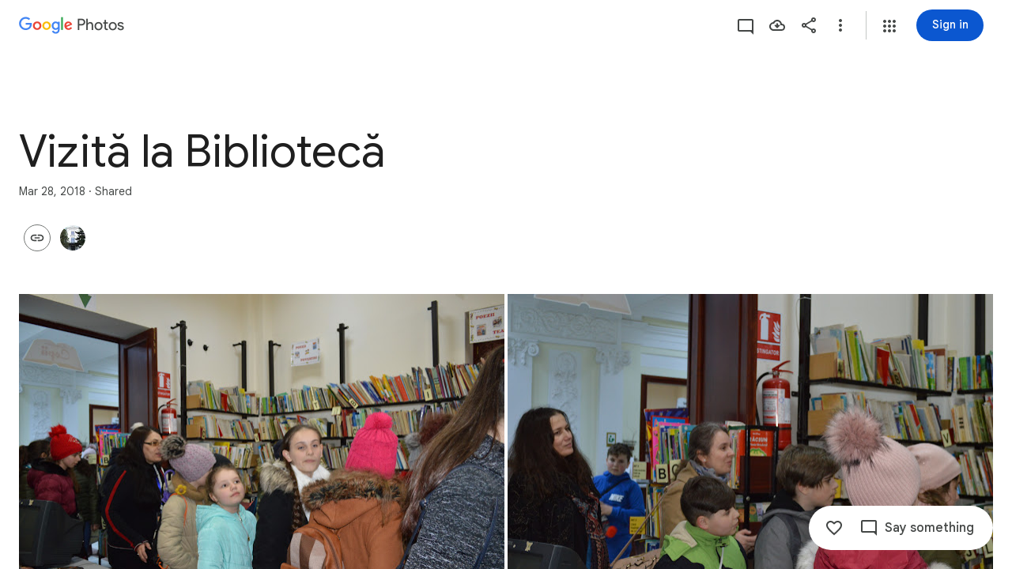

--- FILE ---
content_type: text/javascript; charset=UTF-8
request_url: https://photos.google.com/_/scs/social-static/_/js/k=boq.PhotosUi.en_US.NhOBaFktxE0.2019.O/ck=boq.PhotosUi.-GO9YMUDJmk.L.B1.O/am=AAAAINYAZmA2K_GfCwAIMr7vuID-8bQQNtDI8ILhm70/d=1/exm=A7fCU,AfoSr,Ahp3ie,B7iQrb,BVgquf,DgRu0d,E2VjNc,EAvPLb,EFQ78c,EKHvcb,FTPxE,GjWdcd,H9DA2,HqNShc,IXJ14b,IZT63,Ihy5De,IoAGb,JNoxi,KUM7Z,KfblCf,Kl6Zic,L1AAkb,LEikZe,LSJdJ,Lcfkne,LhnIsc,LuJzrb,LvGhrf,M47HP,MI6k7c,MpJwZc,NCfd3d,NYuKKe,NwH0H,O1Gjze,O6y8ed,OTA3Ae,OWATsd,OlyvMc,P6sQOc,PIVayb,PrPYRd,QIhFr,RADqFb,RMhBfe,RRkLTe,RqjULd,RyvaUb,SdcwHb,SpsfSb,SuKpI,Tzmv8c,UBtLbd,UUJqVe,Uas9Hd,Ulmmrd,V3dDOb,VJsAOe,VXiCDb,WO9ee,WhgWDf,WiC0rd,Wp0seb,X07lSd,XVMNvd,XqvODd,YYmHzb,Z15FGf,ZDZcre,ZKJK8d,ZvHseb,ZwDk9d,_b,_tp,aW3pY,ag510,b7RkI,bfChRb,byfTOb,cRSdI,cVmA2c,e5qFLc,eT0are,ebZ3mb,erJNX,fWEBl,gI0Uxb,gJzDyc,gychg,h1gxcb,hClpFe,hKSk3e,hc6Ubd,hdW3jf,i2WExe,iH3IVc,iOpRIf,ig9vTc,il3TSb,j85GYd,jmpo2c,juNMwb,k0FtEb,kWaOrb,kjKdXe,l5KCsc,lWpni,lXKNFb,lazG7b,lfpdyf,lsjVmc,lwddkf,m9oV,mAkZxc,mI3LFb,mSX26d,mdR7q,mezZFd,mzzZzc,n73qwf,n8IGBc,nbAYS,o3R5Zb,oXwu8d,oYstKb,odxaDd,opk1D,p0FwGc,p3hmRc,p9Imqf,pA3VNb,pNBFbe,pjICDe,pw70Gc,q0xTif,qTnoBf,qUYJve,rCcCxc,rgKQFc,sOXFj,saA6te,suMGRe,tAtwtc,tLsXUb,tXXc4b,txcald,vDfG5,w9hDv,wiX7yc,ws9Tlc,xKVq6d,xQtZb,xUdipf,yDXup,zHErAd,zbML3c,zeQjRb,zr1jrb,ztzXpd/excm=_b,_tp,sharedcollection/ed=1/br=1/wt=2/ujg=1/rs=AGLTcCP03if70wQQUdorkgsNzWU4AVSr4g/ee=EVNhjf:pw70Gc;EmZ2Bf:zr1jrb;F2qVr:YClzRc;JsbNhc:Xd8iUd;K5nYTd:ZDZcre;LBgRLc:SdcwHb;Me32dd:MEeYgc;MvK0qf:ACRZh;NJ1rfe:qTnoBf;NPKaK:SdcwHb;NSEoX:lazG7b;O8Cmgf:XOYapd;Pjplud:EEDORb;QGR0gd:Mlhmy;SNUn3:ZwDk9d;ScI3Yc:e7Hzgb;Uvc8o:VDovNc;YIZmRd:A1yn5d;Zk62nb:E1UXVb;a56pNe:JEfCwb;cEt90b:ws9Tlc;dIoSBb:SpsfSb;dowIGb:ebZ3mb;eBAeSb:zbML3c;gty1Xc:suMGRe;iFQyKf:QIhFr;lOO0Vd:OTA3Ae;oGtAuc:sOXFj;pXdRYb:p0FwGc;qQEoOc:KUM7Z;qafBPd:yDVVkb;qddgKe:xQtZb;wR5FRb:rgKQFc;xqZiqf:wmnU7d;yxTchf:KUM7Z;zxnPse:GkRiKb/dti=1/m=Wt6vjf,hhhU8,FCpbqb,WhJNk?wli=PhotosUi.TYVv_KHUi9g.createPhotosEditorPrimaryModuleNoSimd.O%3A%3BPhotosUi.O88utAmu3t0.createPhotosEditorPrimaryModuleSimd.O%3A%3BPhotosUi.hKVLVXztz2U.skottieWasm.O%3A%3BPhotosUi.SS2KbsAHols.twixWasm.O%3A%3B
body_size: -902
content:
"use strict";this.default_PhotosUi=this.default_PhotosUi||{};(function(_){var window=this;
try{
_.n("Wt6vjf");
var MHb=class extends _.v{constructor(a){super(a,0,MHb.Ge)}getValue(){return _.yi(this,1,_.sc)}setValue(a){return _.Hi(this,1,a,_.sc)}clearValue(){return _.Sh(this,1,_.sc)}};MHb.Ge="f.bo";var NHb,OHb,PHb,QHb,RHb;NHb=function(a){a.t9&&(window.clearTimeout(a.t9),a.t9=0)};OHb=function(a){const b=_.CDb.get(window.location.protocol=="https:"?"SAPISID":"APISID","");a.Y6=a.I3!==""&&b==="";a.fia=a.I3!=b;a.I3=b};PHb=function(a){if(a.Vea||a.dW)NHb(a),a.t9=window.setTimeout((0,_.pe)(a.ma,a),Math.max(3,a.Q3)*1E3)};QHb=function(a){const b=new _.Vn(a.hva);a.Gaa!=null&&_.ho(b,"authuser",a.Gaa);return b};RHb=function(a){a.Y6||(a.dW=!0,a.Q3=Math.min((a.Q3||3)*2,60),PHb(a))};
_.SHb=class extends _.Ve{ud(){this.Vea=!1;NHb(this);super.ud()}ma(){OHb(this);if(this.dW)return this.ha(),!1;if(!this.fia)return PHb(this),!0;this.dispatchEvent("m");if(!this.fW)return PHb(this),!0;this.Y6?(this.dispatchEvent("o"),PHb(this)):this.ha();return!1}ha(){this.dW=!0;const a=QHb(this);let b="rt=r&f_uid="+_.Fe(this.fW);_.rl(a,(0,_.pe)(this.ka,this),"POST",b)}ka(a){a=a.target;OHb(this);if(a.isSuccess()){this.Q3=0;if(this.Y6)this.dW=!1,this.dispatchEvent("o");else if(this.fia)this.dispatchEvent("p");
else{try{var b=a.Bk();const d=JSON.parse(b.substring(b.indexOf("\n")));var c=(new MHb(d[0])).getValue()}catch(d){_.tf(d);this.dispatchEvent("q");RHb(this);return}this.dW=!1;c?this.dispatchEvent("n"):this.dispatchEvent("o")}PHb(this)}else{if(a.getStatus()!=0){b="";try{b=a.Bk()}catch(d){}c=a.getStatus()<500;a=Error("Td`"+a.getStatus()+"`"+QHb(this).toString()+"`"+String(a.Fa)+"`"+b);c&&_.tf(a);this.dispatchEvent("q")}RHb(this)}}};_.h=_.SHb.prototype;_.h.Q3=0;_.h.t9=0;_.h.I3=null;_.h.Y6=!1;_.h.fia=!1;
_.h.Gaa=null;_.h.hva="/_/idv/";_.h.fW="";_.h.Vea=!1;_.h.dW=!1;_.Sd(_.yxa,_.SHb);_.jb().Tq(function(a){const b=new _.SHb;_.kn(a,_.yxa,b);if(_.vl()){a=_.wl();var c=_.nf("WZsZ1e").string(null);b.fW=a;c!==void 0&&(b.I3=c);a=_.go();_.zb(a,"/")||(a="/"+a);b.hva=a+"/idv/";(a=_.ul())&&_.nf("gGcLoe").bool(!1)&&(b.Gaa=a);b.Vea=!0;b.ma()}});
_.r();
_.n("hhhU8");
var TDb;new _.hh(a=>{TDb=a});_.SAb();_.gf(()=>{TDb()});

_.r();
_.n("FCpbqb");
_.jb().Tq(function(a){_.hf(_.lxa,a)});
_.r();
_.n("WhJNk");
var DDb=function(){var a=_.CDb;if(!_.ca.navigator.cookieEnabled)return!1;if(!a.isEmpty())return!0;a.set("TESTCOOKIESENABLED","1",{Mfa:60});if(a.get("TESTCOOKIESENABLED")!=="1")return!1;a.remove("TESTCOOKIESENABLED");return!0},EDb=new Date(1262304E6),FDb=new Date(12779424E5),GDb=new Date(129384E7),HDb=function(a,b){b?a.push(Math.round((b-EDb.getTime())/6E4)):a.push(null)},IDb=function(a,b,c){a.push(b.getTimezoneOffset()/15+56);a:{var d=b.getTimezoneOffset();const e=c.getTimezoneOffset();if(d!=e)for(b=
b.getTime()/6E4,c=c.getTime()/6E4;b<=c;){const f=(b>>1)+(c>>1),g=f*6E4,k=(new Date(g+3E4)).getTimezoneOffset();if((new Date(g-3E4)).getTimezoneOffset()!=k){d=g;break a}if(k==d)b=f+1;else if(k==e)c=f-1;else break}d=null}HDb(a,d)};var JDb=class extends _.Qq{static Ha(){return{service:{window:_.Nr}}}constructor(a){super();this.ha=a.service.window;if(!_.af(_.nf("xn5OId"),!1)&&DDb()&&_.CDb.get("OTZ")===void 0){a=_.CDb;var b=a.set;var c=[];const d=new Date;HDb(c,d.getTime());c.push(d.getTimezoneOffset()/15+56);IDb(c,EDb,FDb);IDb(c,FDb,GDb);c=c.join("_");b.call(a,"OTZ",c,{Mfa:2592E3,path:"/",domain:void 0,dMa:this.ha.get().location.protocol==="https:"})}}};_.Lq(_.lxa,JDb);
_.r();
}catch(e){_._DumpException(e)}
}).call(this,this.default_PhotosUi);
// Google Inc.
